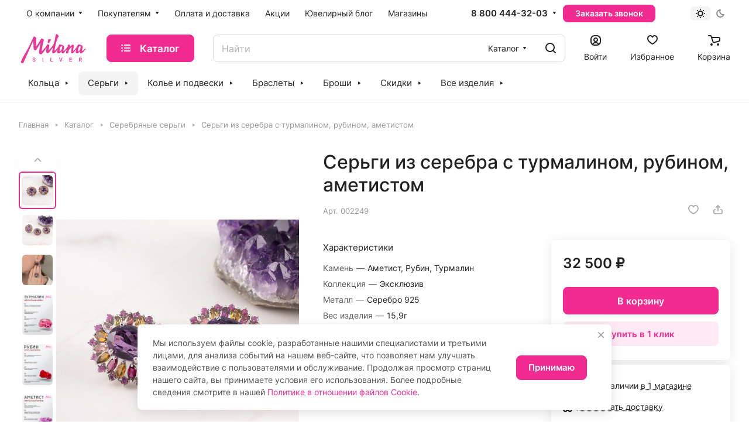

--- FILE ---
content_type: text/html; charset=UTF-8
request_url: https://milanasilver.ru/ajax/amount.php
body_size: -152
content:
{"success":true,"error":"","amount":{"712545":"\u0432 1 \u043c\u0430\u0433\u0430\u0437\u0438\u043d\u0435"}}